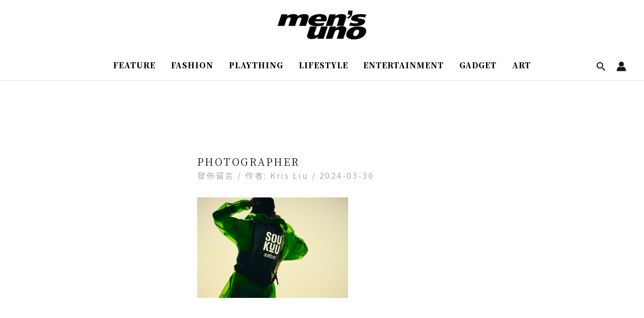

--- FILE ---
content_type: application/javascript
request_url: https://cpt.cyntelli.com/cpt.v2.min.js?key=d1c03c26ae92ea7f30873e1107beacf896060a97&t=1768561200000
body_size: 8874
content:
var googletag=googletag||{},cpt=(googletag.cmd=googletag.cmd||[],cpt||{});cpt.cmd=cpt.cmd||[],cpt=function(){var e=-1<window.location.search.indexOf("cpt_debug=1");o=document.currentScript.src;var n,t,i,o={key:new URL(o).searchParams.get("key")}.key,r=void 0,a=[],d=[],s={},m={pvId:10419,pId:60650,websiteId:void 0,url:"https://r.adgeek.net",track:function(e){e=function e(t,n){const i=[];for(const o in t)if(t.hasOwnProperty(o)){const r=n?`${n}[${o}]`:o,a=t[o];i.push(null!==a&&"object"==typeof a?e(a,r):encodeURIComponent(r)+"="+encodeURIComponent(a))}return i.join("&")}(e);(new Image).src=this.url+"/"+this.pvId+"/tr/"+this.pId+"?"+e}},c=(o?(o=o,n=function(){g()},t=3e5*Math.floor((new Date).getTime()/3e5),i=new XMLHttpRequest,o="https://caesar-api.cyntelli.com/website/"+o+".json?t="+t,i.open("GET",o,!0),i.onreadystatechange=function(){if(4===i.readyState)if(200===i.status)try{var e=JSON.parse(i.responseText),t=(r=e,m.websiteId=r.website_id,e.adUnits.filter(function(e){return e.enabled}));t.forEach(function(e){s[e.adUnitPath]=e}),f(t),n&&n()}catch(e){v("Error parsing JSON:",e)}else v("Error fetching data. Status:",i.status,"StatusText:",i.statusText)},i.onerror=function(){v("Network Error")},i.send()):v("Error: key is required"),cpt.cmd),u=Array.prototype.push;function p(e,t){var n=document.createElement("script");n.setAttribute("type","text/javascript"),n.setAttribute("async","async"),n.setAttribute("src",e),n.onload=t,document.getElementsByTagName("head")[0].appendChild(n)}function g(){v("checkStatus: ",r),"function"==typeof cpt.init&&void 0!==r?l():setTimeout(g,500)}function f(e){v(e),e.forEach(function(e){var n,i,o,r;n=e.adUnitPath,i=e.mediaTypes.banner.sizes,o=e.code,r=e,googletag.cmd.push(function(){var t,e=googletag.defineSlot(n,i,o).addService(googletag.pubads());r.mediaTypes.banner.sizeConfig&&(t=googletag.sizeMapping(),r.mediaTypes.banner.sizeConfig.forEach(function(e){t.addSize(e.minViewPort,e.sizes)}),e.defineSizeMapping(t.build()))})}),d=e,googletag.cmd.push(function(){googletag.pubads().collapseEmptyDivs(),googletag.enableServices()})}function h(e){return Cookies.get(e)}function v(){e&&console.log("cpt: ",arguments)}function l(){for(;0<c.length;){var e=c.shift();try{e()}catch(e){v("Error executing command:",e)}}}function b(e){Array.isArray(e)?e.forEach(function(t){googletag.cmd.push(function(){googletag.pubads().getSlots().map(function(e){e.getSlotElementId()===t&&(v("Refreshing slot: ",t),googletag.pubads().refresh([e]))})})}):googletag.cmd.push(function(){googletag.pubads().refresh()})}function y(e,t,n,i,o){Cookies.set(e,t,{expires:n,domain:i,path:"/",sameSite:o,secure:"None"===o})}return cpt.cmd.push=function(e){"function"==typeof e&&(u.call(c,e),void 0!==r)&&l()},{appendScript:p,cmd:c,defineSlots:f,getConfig:function(){return r},getSlots:function(){return d},getSlotIdMap:function(){return s},getSlot:function(e){return s[e]||null},getSlotElementId:function(e){return s[e].code},init:function(e){p("https://www.googletagservices.com/tag/js/gpt.js"),v("cpt.init: config is ",r),r&&r.track&&(v("cpt.init: tracking enabled"),googletag.cmd.push(function(){h("_uid")?y("_uid",h("_uid"),30,"","None"):y("_uid",uuidv4(),30,"","None");var l=uuidv4(),e={ev:"PageView",evId:l,hit:(new Date).getTime(),pi:{url:window.location.href,referrer:document.referrer,title:document.title},i:{uid:h("_uid")||uuidv4()},p:{website_id:m.websiteId}};v("PageView: ",e),m.track(e),googletag.pubads().addEventListener("impressionViewable",e=>{e=e.slot.getAdUnitPath(),e={ev:"ImpressionViewable",evId:l,hit:(new Date).getTime(),i:{uid:h("_uid")||uuidv4()},p:{ad_unit_path:e,website_id:m.websiteId}};v("ImpressionViewable: ",e),m.track(e)}),googletag.pubads().addEventListener("slotVisibilityChanged",e=>{var t=e.slot.getAdUnitPath(),e=e.inViewPercentage,t={ev:"SlotVisibilityChanged",evId:l,hit:(new Date).getTime(),i:{uid:h("_uid")||uuidv4()},p:{ad_unit_path:t,website_id:m.websiteId,in_view_percentage:e}};v("SlotVisibilityChanged: ",t),m.track(t)}),googletag.pubads().addEventListener("slotRequested",function(e){e=e.slot.getAdUnitPath(),e={ev:"SlotRequested",evId:l,hit:(new Date).getTime(),pi:{url:window.location.href,referrer:document.referrer,title:document.title},i:{uid:h("_uid")||uuidv4()},p:{ad_unit_path:e,website_id:m.websiteId}};v("SlotRequested: ",e),m.track(e)}),googletag.pubads().addEventListener("slotRenderEnded",function(e){var t=e.slot.getAdUnitPath(),n=e.advertiserId,i=e.campaignId,o=e.companyIds,r=e.creativeId,a=e.creativeTemplateId,d=e.isEmpty,s=e.labelIds,c=e.lineItemId,u=e.serviceName,p=e.size,g=e.sourceAgnosticCreativeId,f=e.sourceAgnosticLineItemId,e=e.yieldGroupIds,t={ev:"SlotRenderEnded",evId:l,hit:(new Date).getTime(),i:{uid:h("_uid")||uuidv4()},p:{website_id:m.websiteId,ad_unit_path:t,advertiser_id:n,campaign_id:i,company_ids:o,creative_id:r,creative_template_id:a,is_empty:d,label_ids:s,line_item_id:c,service_name:u,size_w:p&&p[0],size_h:p&&p[1],source_agnostic_creative_id:g,source_agnostic_line_item_id:f,yield_group_ids:e}};v("SlotRenderEnded: ",t),m.track(t)})}))},insert:function(e,t,n,i){if(e){var o=document.createElement("div"),r=document.createElement("div");switch(o.id="cpt-ad-container-"+n,r.id=n,o.appendChild(r),o.style="text-align: center; margin: 0 auto;","object"==typeof i&&Object.assign(o.style,i),t){case"append":e.appendChild(o),a.push(n);break;case"prepend":e.prepend(o),a.push(n);break;case"after":e.after(o),a.push(n);break;case"before":e.before(o),a.push(n);break;default:throw new Error("Invalid position: "+t)}}else v("cpt.insert: cannot insert into null target")},insertedSlotIds:a,requestBids:function(e,t){t="refresh"===t,Array.isArray(e)&&e.forEach(function(e){googletag.cmd.push(function(){googletag.display(e)})}),t&&b(e)},refresh:b,setTargeting:function(n,i){var o=googletag.pubads().getSlotIdMap();Object.keys(o).forEach(function(e){var t;o[e].getSlotElementId()===n&&(t=o[e],Object.keys(i).forEach(function(e){t.setTargeting(e,i[e])}))})}}}(),function(e,t){"object"==typeof exports&&"undefined"!=typeof module?module.exports=t():"function"==typeof define&&define.amd?define(t):(e="undefined"!=typeof globalThis?globalThis:e||self).uuidv4=t()}(this,function(){"use strict";var r,a=new Uint8Array(16);var d=/^(?:[0-9a-f]{8}-[0-9a-f]{4}-[1-5][0-9a-f]{3}-[89ab][0-9a-f]{3}-[0-9a-f]{12}|00000000-0000-0000-0000-000000000000)$/i;for(var s=[],e=0;e<256;++e)s.push((e+256).toString(16).substr(1));return function(e,t,n){var i=(e=e||{}).random||(e.rng||function(){if(r=r||"undefined"!=typeof crypto&&crypto.getRandomValues&&crypto.getRandomValues.bind(crypto)||"undefined"!=typeof msCrypto&&"function"==typeof msCrypto.getRandomValues&&msCrypto.getRandomValues.bind(msCrypto))return r(a);throw new Error("crypto.getRandomValues() not supported. See https://github.com/uuidjs/uuid#getrandomvalues-not-supported")})();if(i[6]=15&i[6]|64,i[8]=63&i[8]|128,t){n=n||0;for(var o=0;o<16;++o)t[n+o]=i[o];return t}return function(e,t){var t=1<arguments.length&&void 0!==t?t:0,e=(s[e[t+0]]+s[e[t+1]]+s[e[t+2]]+s[e[t+3]]+"-"+s[e[t+4]]+s[e[t+5]]+"-"+s[e[t+6]]+s[e[t+7]]+"-"+s[e[t+8]]+s[e[t+9]]+"-"+s[e[t+10]]+s[e[t+11]]+s[e[t+12]]+s[e[t+13]]+s[e[t+14]]+s[e[t+15]]).toLowerCase();if("string"==typeof(t=e)&&d.test(t))return e;throw TypeError("Stringified UUID is invalid")}(i)}}),function(e,t){var n,i;"object"==typeof exports&&"undefined"!=typeof module?module.exports=t():"function"==typeof define&&define.amd?define(t):(e="undefined"!=typeof globalThis?globalThis:e||self,n=e.Cookies,(i=e.Cookies=t()).noConflict=function(){return e.Cookies=n,i})}(this,function(){"use strict";function a(e){for(var t=1;t<arguments.length;t++){var n,i=arguments[t];for(n in i)e[n]=i[n]}return e}return function t(d,r){function n(e,t,n){if("undefined"!=typeof document){"number"==typeof(n=a({},r,n)).expires&&(n.expires=new Date(Date.now()+864e5*n.expires)),n.expires&&(n.expires=n.expires.toUTCString()),e=encodeURIComponent(e).replace(/%(2[346B]|5E|60|7C)/g,decodeURIComponent).replace(/[()]/g,escape);var i,o="";for(i in n)n[i]&&(o+="; "+i,!0!==n[i])&&(o+="="+n[i].split(";")[0]);return document.cookie=e+"="+d.write(t,e)+o}}return Object.create({set:n,get:function(e){if("undefined"!=typeof document&&(!arguments.length||e)){for(var t=document.cookie?document.cookie.split("; "):[],n={},i=0;i<t.length;i++){var o=t[i].split("="),r=o.slice(1).join("=");try{var a=decodeURIComponent(o[0]);if(n[a]=d.read(r,a),e===a)break}catch(e){}}return e?n[e]:n}},remove:function(e,t){n(e,"",a({},t,{expires:-1}))},withAttributes:function(e){return t(this.converter,a({},this.attributes,e))},withConverter:function(e){return t(a({},this.converter,e),this.attributes)}},{attributes:{value:Object.freeze(r)},converter:{value:Object.freeze(d)}})}({read:function(e){return(e='"'===e[0]?e.slice(1,-1):e).replace(/(%[\dA-F]{2})+/gi,decodeURIComponent)},write:function(e){return encodeURIComponent(e).replace(/%(2[346BF]|3[AC-F]|40|5[BDE]|60|7[BCD])/g,decodeURIComponent)}},{path:"/"})});